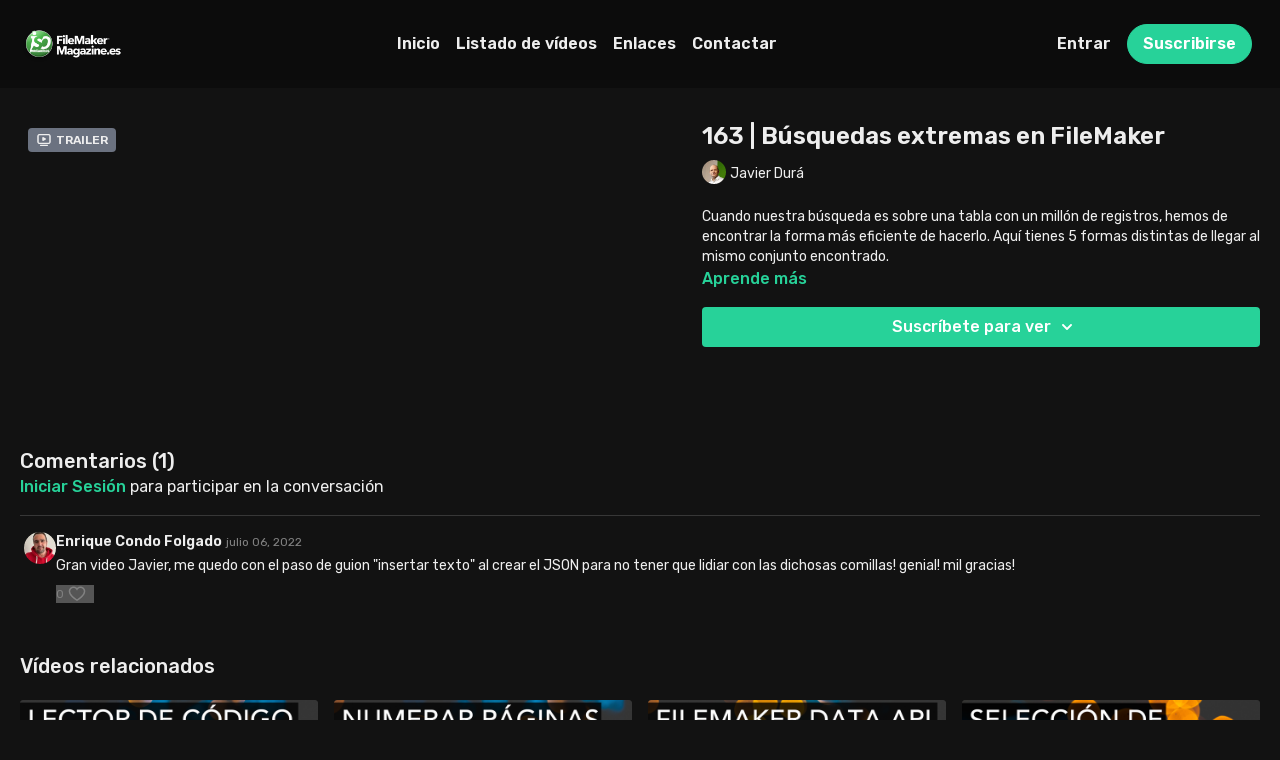

--- FILE ---
content_type: text/vnd.turbo-stream.html; charset=utf-8
request_url: https://www.filemakermagazine.es/programs/7471f648.turbo_stream?playlist_position=thumbnails&preview=false
body_size: -58
content:
<!DOCTYPE html><html><head><meta name="csrf-param" content="authenticity_token" />
<meta name="csrf-token" content="cMwzsEjAXctrXJU4uG9M4lHIkPzVO8-wo4Il3OM2ustpq3E6hqUmO2Tm0dRHceAgDUgZtpzKkhwWoYSFP30wAA" /></head><body><turbo-stream action="update" target="program_show"><template>
  <turbo-frame id="program_player">
      <turbo-frame id="program_content" src="/programs/7471f648/program_content?playlist_position=thumbnails&amp;preview=false">
</turbo-frame></turbo-frame></template></turbo-stream></body></html>

--- FILE ---
content_type: text/vnd.turbo-stream.html; charset=utf-8
request_url: https://www.filemakermagazine.es/programs/7471f648/program_content?playlist_position=thumbnails&preview=false
body_size: 23710
content:
<turbo-stream action="update" target="program_content"><template><div class="hidden"
     data-controller="integrations"
     data-integrations-facebook-pixel-enabled-value="false"
     data-integrations-google-tag-manager-enabled-value="false"
     data-integrations-google-analytics-enabled-value="true"
>
  <span class="hidden"
        data-integrations-target="gTag"
        data-event="ViewContent"
        data-payload-attributes='["content_name"]'
        data-payload-values='[&quot;163 | Búsquedas extremas en FileMaker&quot;]'
  ></span>
  <span class="hidden"
        data-integrations-target="fbPx"
        data-event="ViewContent"
        data-payload-attributes='["content_name"]'
        data-payload-values='[&quot;163 | Búsquedas extremas en FileMaker&quot;]'
  ></span>
</div>

<div
  id="program-controller"
  class='container hotwired'
  data-controller="program program-details-modal"
  data-program-id="1747964"
>
    
<ds-modal no-background="" size="small" with-close-icon id="more-details-modal" data-action="close->program-details-modal#closeDetailModal">
  <div class="bg-ds-default">
    <div class="p-6 pb-0 max-h-[calc(100vh-190px)] overflow-y-auto">
      <p class="text-ds-default text-ds-large-bold mb-4">163 | Búsquedas extremas en FileMaker</p>
      <p class="text-ds-small-semi-bold-uppercase text-ds-muted mb-4">Acerca de</p>
      <div class="content-description text-ds-base-regular text-ds-default mb-6" data-program-details-modal-target="modalContent"></div>
      <div class="p-4 bg-ds-overlay flex flex-col gap-2 rounded overflow-x-auto">
          <div class="flex w-full gap-2">
            <div class="text-ds-small-medium text-ds-default w-[100px]">Duración</div>
            <div class="text-ds-micro-semi-bold text-ds-subtle bg-ds-inverted rounded px-1 pt-[0.15rem]">00:33:12</div>
          </div>
        <div class="flex w-full gap-2">
          <div class="text-ds-small-medium text-ds-default w-[100px]">Lanzado</div>
          <div class="text-ds-small-regular text-ds-default">junio 2022</div>
        </div>
          <div class="flex w-full gap-2">
              <div class="text-ds-small-medium text-ds-default w-[100px] shrink-0">Categorías</div>
            <div class="flex flex-col w-full">
                <div class="flex">
                  <a
                    class="shrink-0 text-primary text-ds-small-medium inline-block mr-1"
                    target="_blank"
                    href="/categories/sumario"
                    data-turbo-frame="_top"
                  >
                    sumario
                  </a>
                  <span class="shrink-0 inline-block text-ds-small-regular text-ds-muted">
                    (13 vídeos)
                  </span>
                </div>
                <div class="flex">
                  <a
                    class="shrink-0 text-primary text-ds-small-medium inline-block mr-1"
                    target="_blank"
                    href="/categories/executesql"
                    data-turbo-frame="_top"
                  >
                    executeSQL
                  </a>
                  <span class="shrink-0 inline-block text-ds-small-regular text-ds-muted">
                    (38 vídeos)
                  </span>
                </div>
                <div class="flex">
                  <a
                    class="shrink-0 text-primary text-ds-small-medium inline-block mr-1"
                    target="_blank"
                    href="/categories/uuid"
                    data-turbo-frame="_top"
                  >
                    uuid
                  </a>
                  <span class="shrink-0 inline-block text-ds-small-regular text-ds-muted">
                    (42 vídeos)
                  </span>
                </div>
                <div class="flex">
                  <a
                    class="shrink-0 text-primary text-ds-small-medium inline-block mr-1"
                    target="_blank"
                    href="/categories/let"
                    data-turbo-frame="_top"
                  >
                    Let
                  </a>
                  <span class="shrink-0 inline-block text-ds-small-regular text-ds-muted">
                    (52 vídeos)
                  </span>
                </div>
                <div class="flex">
                  <a
                    class="shrink-0 text-primary text-ds-small-medium inline-block mr-1"
                    target="_blank"
                    href="/categories/sql"
                    data-turbo-frame="_top"
                  >
                    sql
                  </a>
                  <span class="shrink-0 inline-block text-ds-small-regular text-ds-muted">
                    (14 vídeos)
                  </span>
                </div>
                <div class="flex">
                  <a
                    class="shrink-0 text-primary text-ds-small-medium inline-block mr-1"
                    target="_blank"
                    href="/categories/ocurrencias"
                    data-turbo-frame="_top"
                  >
                    ocurrencias
                  </a>
                  <span class="shrink-0 inline-block text-ds-small-regular text-ds-muted">
                    (41 vídeos)
                  </span>
                </div>
                <div class="flex">
                  <a
                    class="shrink-0 text-primary text-ds-small-medium inline-block mr-1"
                    target="_blank"
                    href="/categories/listas-de-valores"
                    data-turbo-frame="_top"
                  >
                    listas de valores
                  </a>
                  <span class="shrink-0 inline-block text-ds-small-regular text-ds-muted">
                    (27 vídeos)
                  </span>
                </div>
                <div class="flex">
                  <a
                    class="shrink-0 text-primary text-ds-small-medium inline-block mr-1"
                    target="_blank"
                    href="/categories/busquedas"
                    data-turbo-frame="_top"
                  >
                    Búsquedas
                  </a>
                  <span class="shrink-0 inline-block text-ds-small-regular text-ds-muted">
                    (24 vídeos)
                  </span>
                </div>
                <div class="flex">
                  <a
                    class="shrink-0 text-primary text-ds-small-medium inline-block mr-1"
                    target="_blank"
                    href="/categories/dataapi"
                    data-turbo-frame="_top"
                  >
                    DataAPI
                  </a>
                  <span class="shrink-0 inline-block text-ds-small-regular text-ds-muted">
                    (19 vídeos)
                  </span>
                </div>
                <div class="flex">
                  <a
                    class="shrink-0 text-primary text-ds-small-medium inline-block mr-1"
                    target="_blank"
                    href="/categories/tablas"
                    data-turbo-frame="_top"
                  >
                    tablas
                  </a>
                  <span class="shrink-0 inline-block text-ds-small-regular text-ds-muted">
                    (54 vídeos)
                  </span>
                </div>
                <div class="flex">
                  <a
                    class="shrink-0 text-primary text-ds-small-medium inline-block mr-1"
                    target="_blank"
                    href="/categories/relaciones"
                    data-turbo-frame="_top"
                  >
                    relaciones
                  </a>
                  <span class="shrink-0 inline-block text-ds-small-regular text-ds-muted">
                    (65 vídeos)
                  </span>
                </div>
                <div class="flex">
                  <a
                    class="shrink-0 text-primary text-ds-small-medium inline-block mr-1"
                    target="_blank"
                    href="/categories/presentacion"
                    data-turbo-frame="_top"
                  >
                    presentación
                  </a>
                  <span class="shrink-0 inline-block text-ds-small-regular text-ds-muted">
                    (93 vídeos)
                  </span>
                </div>
                <div class="flex">
                  <a
                    class="shrink-0 text-primary text-ds-small-medium inline-block mr-1"
                    target="_blank"
                    href="/categories/funcion-personalizada"
                    data-turbo-frame="_top"
                  >
                    función personalizada
                  </a>
                  <span class="shrink-0 inline-block text-ds-small-regular text-ds-muted">
                    (46 vídeos)
                  </span>
                </div>
                <div class="flex">
                  <a
                    class="shrink-0 text-primary text-ds-small-medium inline-block mr-1"
                    target="_blank"
                    href="/categories/registros"
                    data-turbo-frame="_top"
                  >
                    registros
                  </a>
                  <span class="shrink-0 inline-block text-ds-small-regular text-ds-muted">
                    (45 vídeos)
                  </span>
                </div>
                <div class="flex">
                  <a
                    class="shrink-0 text-primary text-ds-small-medium inline-block mr-1"
                    target="_blank"
                    href="/categories/variables"
                    data-turbo-frame="_top"
                  >
                    variables
                  </a>
                  <span class="shrink-0 inline-block text-ds-small-regular text-ds-muted">
                    (115 vídeos)
                  </span>
                </div>
                <div class="flex">
                  <a
                    class="shrink-0 text-primary text-ds-small-medium inline-block mr-1"
                    target="_blank"
                    href="/categories/calculos"
                    data-turbo-frame="_top"
                  >
                    cálculos
                  </a>
                  <span class="shrink-0 inline-block text-ds-small-regular text-ds-muted">
                    (84 vídeos)
                  </span>
                </div>
                <div class="flex">
                  <a
                    class="shrink-0 text-primary text-ds-small-medium inline-block mr-1"
                    target="_blank"
                    href="/categories/scripts"
                    data-turbo-frame="_top"
                  >
                    scripts
                  </a>
                  <span class="shrink-0 inline-block text-ds-small-regular text-ds-muted">
                    (191 vídeos)
                  </span>
                </div>
                <div class="flex">
                  <a
                    class="shrink-0 text-primary text-ds-small-medium inline-block mr-1"
                    target="_blank"
                    href="/categories/guiones"
                    data-turbo-frame="_top"
                  >
                    guiones
                  </a>
                  <span class="shrink-0 inline-block text-ds-small-regular text-ds-muted">
                    (200 vídeos)
                  </span>
                </div>
            </div>
          </div>
      </div>
        <p class="mt-6 text-ds-small-semi-bold-uppercase text-ds-muted">
          Materiales
        </p>
        <ds-swiper class="mt-4 md:grid md:grid-cols-4 md:gap-4"
          overflow-y-visible
          id="program_resources_swiper"
          md="disabled:true"
          options="{&quot;slidesPerView&quot;:2.3,&quot;spaceBetween&quot;:8}"
        >
            <swiper-slide>
              <ds-tooltip disabled md="disabled:false" id="file_resource_272531" class="flex h-12 w-full box-content" position="top">
                <div
                  style="clip-path: polygon(0 0, 0 100%, 100% 100%, 100% 16px, calc(100% - 16px) 0)"
                  class="w-full flex items-center bg-ds-subtle text-ds-default py-2 px-4 rounded relative box-border"
                >
                  <div class="text-ds-tiny-regular truncate max-h-8">
                    163 | Búsquedas extremas en FileMaker [archivo]
                  </div>
                  <div
                    style="clip-path: polygon(0 0, 0 100%, 100% 100%, 100% 16px, calc(100% - 16px) 0)"
                    class="w-4 h-4 absolute right-0 top-0 bg-primary rounded rounded-t-none rounded-r-none"
                  ></div>
                </div>
              </ds-tooltip>
            </swiper-slide>
        </ds-swiper>
        <p class="text-ds-small-regular text-ds-muted mt-2">
          Disponible para descargar después de la compra.
        </p>
    </div>
    <div class="text-right p-6 pt-2">
      <ds-button variant="primary" onclick="document.getElementById('more-details-modal').close()">Cerrar</ds-button>
    </div>
  </div>
</ds-modal>

<div class="flex flex-col lg:flex-row gap-x-12 mb-6 lg:mb-0">
    <div class="h-full w-full lg:w-[55%] relative">
        <div data-test="trailer-video">
          <ds-badge color="gray" class="absolute left-2 top-2 z-[2]"><ds-icon name='video-player' class="mr-1"></ds-icon> Trailer</ds-badge>
          
<script
  type="module"
  crossorigin
  src="https://cdn.jsdelivr.net/npm/@uscreentv/video-player@1.4.0/+esm"
></script>


<video-player
  dir="lrt"
  idle-timeout="5000"
  data-test="player"
  data-id="1747951"
  data-controller="program-video scrat-analytics "
  data-program-video-timeline-preview-sections-value="[]"
  data-program-video-timeline-preview-storyboard-url-value=""
  storage-key="uscreen:video"
  class=""
  mux-data="{&quot;env_key&quot;:&quot;c43v645rpolt89529v2pesifn&quot;,&quot;viewer_user_id&quot;:null,&quot;video_title&quot;:&quot;163 | Búsquedas extremas en FileMaker [trailer]&quot;,&quot;video_id&quot;:1747951}"
  data-program-video-stats-value="{&quot;store_id&quot;:5448,&quot;video_id&quot;:-1747951,&quot;content_id&quot;:1747951,&quot;content_title&quot;:&quot;163 | Búsquedas extremas en FileMaker&quot;,&quot;content_type&quot;:&quot;video&quot;,&quot;chapter_id&quot;:1747951,&quot;user_id&quot;:null,&quot;author_id&quot;:[],&quot;author_title&quot;:null,&quot;environment_id&quot;:&quot;production&quot;}"
  data-program-video-content-type-value="video"
  data-program-video-next-video-id-value="0"
  data-program-video-challenge-watched-video-url-value=""
  data-program-video-streak-watch-threshold-value="10"
  data-program-video-streak-enabled-value="false"
  data-program-video-streak-path-value="/streak/continue"
  data-program-video-user-is-logged-in-value="false"
  data-scrat-analytics-category-param="player"
  data-scrat-analytics-event-param="control_seekbar_seek"
  data-action=""
>
  <video
    slot="video"
    crossorigin="anonymous"
    playsinline
    data-program-video-target="video"
    poster="https://alpha.uscreencdn.com/video_thumbnails/NC7U6KxAzOSgTA.jpg?key1=Mey4EG0WTRTxh/XxZhEYF6r0jJH2l05ln+JuAaf++8M9vc9JgsnupQ/jmJmWESAt&amp;key2=9da48b45c4c39d811059290e74c3327f"
  >
    <source
      src="https://stream.mux.com/Sv5YLMXECk00wZE3opX1DlMVhXPlLDM2L.m3u8"
      type="application/x-mpegURL"
    />
  </video>
  <video-chromecast
    slot="chromecast"
      receiver-application-id="3EE5C317"
  ></video-chromecast>
  <video-condition query="played==false">
    <video-play-button
      data-action="click->program-video#clickPlayButtonScreen"
      without-tooltip
      data-test="big-play-button"
      slot="true"
      class="
        absolute top-1/2 left-1/2 -translate-x-1/2 -translate-y-1/2
        bg-primary rounded-full [--video-player-button-color:var(--contrast-to-primary-color)]
        [--size:4.5rem] part-[button]:p-3 shadow hover:scale-105
      "
    ></video-play-button>
  </video-condition>
  <video-controls>
      <video-timeline
        segments=""
        data-program-video-target="timeline"
      >
        <video-timer format="past"></video-timer>
      </video-timeline>

    <video-play-button data-test="play-button" data-action="click->program-video#clickPlayButton">
      <span slot="tooltip:play">Reproducir</span>
      <span slot="tooltip:pause">Pausar</span>
    </video-play-button>

      <video-backward-button
        data-scrat-analytics-category-param="player"
        data-scrat-analytics-event-param="control_fast_forward_click"
        data-action=""
      >
        <span slot="tooltip">Retroceder</span>
      </video-backward-button>
      <video-forward-button
        data-scrat-analytics-category-param="player"
        data-scrat-analytics-event-param="control_fast_forward_click"
        data-action=""
      >
        <span slot="tooltip">Avanzar</span>
      </video-forward-button>

    <video-volume-button>
      <span slot="tooltip:unmute">Activar sonido</span>
      <span slot="tooltip:mute">Silenciar</span>
    </video-volume-button>

    <video-volume-control></video-volume-control>


    <div class="ms-auto"></div>

    <video-subtitles-button>
      <span slot="tooltip">Subtítulos</span>
    </video-subtitles-button>

    <video-settings-button
      
      translation="{&quot;back&quot;:&quot;Volver&quot;,&quot;shortcuts&quot;:&quot;Atajos del teclado&quot;,&quot;quality&quot;:&quot;Calidad&quot;,&quot;rate&quot;:&quot;Ajustes de reproducción&quot;,&quot;rewind&quot;:&quot;Rebobinar&quot;,&quot;volume&quot;:&quot;Cambiar volumen&quot;,&quot;mute&quot;:&quot;Silenciar&quot;,&quot;toggle-play&quot;:&quot;Reproducir / Pausar&quot;,&quot;enter-fullscreen&quot;:&quot;Acceder a pantalla completa&quot;,&quot;exit-fullscreen&quot;:&quot;Salir de pantalla completa&quot;}"
    >
      <span slot="tooltip">Ajustes</span>
    </video-settings-button>

    <video-airplay-button>
      <span slot="tooltip:disabled">Airplay</span>
      <span slot="tooltip:enabled">Airplay</span>
    </video-airplay-button>

    <video-pip-button>
      <span slot="tooltip:disabled">Imagen dentro de imagen</span>
      <span slot="tooltip:enabled">Imagen dentro de imagen</span>
    </video-pip-button>

    <video-chromecast-button>
      <span slot="tooltip:disabled">Chromecast</span>
      <span slot="tooltip:enabled">Chromecast</span>
    </video-chromecast-button>

    <video-fullscreen-button>
      <span slot="tooltip:disabled">Acceder a pantalla completa</span>
      <span slot="tooltip:enabled">Salir de pantalla completa</span>
    </video-fullscreen-button>
  </video-controls>
  <video-cues></video-cues>
</video-player>

        </div>
    </div>
  <div id="program_about" class="w-full lg:w-[45%] lg:mb-5">
      <h1 class="text-ds-title-2-semi-bold mt-2 lg:mt-0">
        163 | Búsquedas extremas en FileMaker
      </h1>
      <div class="mt-2">
        <span class="inline-block">
            <ds-avatar
              style="--ds-avatar-size: 1.5rem;"
              class="inline-block "
              size="xxxs"
              url="https://alpha.uscreencdn.com/images/author/3835/small_small_small_0VQNbYy2QtaYKdPKhszM_linkedinretocada.jpeg"
              text="Javier Durá">
            </ds-avatar>
        </span>
        <span class="inline-block align-super text-ds-default text-ds-small-regular">
          Javier Durá
        </span>
      </div>
    <div class="mt-4 text-ds-small-regular">
      <div aria-expanded=true class="content-description line-clamp-3 max-h-[60px] xl:line-clamp-[7] xl:max-h-[140px] xl:aria-expanded:line-clamp-[11] xl:aria-expanded:max-h-[220px]" data-program-details-modal-target="description">
        <p>Cuando nuestra búsqueda es sobre una tabla con un millón de registros, hemos de encontrar la forma más eficiente de hacerlo. Aquí tienes 5 formas distintas de llegar al mismo conjunto encontrado.</p>
      </div>
      <ds-button variant="text" data-action="click->program-details-modal#openDetailModal" class="cursor-pointer">Aprende más</ds-button>
    </div>
    <div class="mt-4 flex flex-col sm:flex-row gap-2 ">
            <ds-dropdown data-test="subscriptions-list" float="center" sm="float:left" class="w-full">
              <ds-button class="w-full" slot="control" variant="primary">
                  Suscríbete para ver
                <ds-icon slot="after" name="chevron-down"></ds-icon>
              </ds-button>
              <div
                slot="content"
                class="p-6 pt-4 w-screen max-w-screen-md sm:max-w-lg box-border sm:w-auto"
              >
                <p class="text-ds-small-regular mb-4">Selecciona una membresía:</p>
                  <a
                    href="/checkout/new?o=19960"
                    data-turbo-frame="_top"
                    class="mb-4 last:mb-0 rounded w-full border border-solid border-ds-default flex hover:opacity-70 transition-opacity"
                  >
                      <div class="h-[4rem] sm:h-[7rem] max-w-[112px] w-full sm:max-w-[192px] flex shrink-0">
                        <img class="h-full max-w-full max-h-full rounded-l mr-auto" src="https://alpha.uscreencdn.com/images/offer/19960/fondo_trimestral_995x560.1661526145.jpg">
                      </div>
                    <div class="py-1 px-2 sm:px-3 sm:py-3 flex flex-col items-start justify-center w-full">
                      <p class="text-ds-tiny-bold-uppercase text-primary">
                        Trimestral
                      </p>
                      <p class="!hidden sm:!block text-ds-tiny-regular mb-1 max-x-[2rem] overflow-hidden">
                        Suscripción trimestral a FileMaker Magazine
                      </p>
                        <span class="text-ds-base-semi-bold">
                          €31,90/trimestre
                        </span>
                    </div>
                  </a>
                  <a
                    href="/checkout/new?o=19961"
                    data-turbo-frame="_top"
                    class="mb-4 last:mb-0 rounded w-full border border-solid border-ds-default flex hover:opacity-70 transition-opacity"
                  >
                      <div class="h-[4rem] sm:h-[7rem] max-w-[112px] w-full sm:max-w-[192px] flex shrink-0">
                        <img class="h-full max-w-full max-h-full rounded-l mr-auto" src="https://alpha.uscreencdn.com/images/offer/19961/fondo_995x560.1661525984.jpg">
                      </div>
                    <div class="py-1 px-2 sm:px-3 sm:py-3 flex flex-col items-start justify-center w-full">
                      <p class="text-ds-tiny-bold-uppercase text-primary">
                        Anual
                      </p>
                      <p class="!hidden sm:!block text-ds-tiny-regular mb-1 max-x-[2rem] overflow-hidden">
                        Suscripción anual a FileMaker Magazine
                      </p>
                        <span class="text-ds-base-semi-bold">
                          €109,90/año
                        </span>
                    </div>
                  </a>
              </div>
            </ds-dropdown>
    </div>
  </div>
</div>

    <div class="flex flex-wrap mt-20 w-full">
      <div class="w-full">
        <turbo-frame data-program-tabs-target="commentsContainer" class="community-page" id="program_comments" target="_top">
  <h3 class="comments-title font-medium text-xl">
    Comentarios
    (<turbo-frame id="video_1747964_comments_count">1</turbo-frame>)
  </h3>
        <p class="pb-4">
            <a class="text-primary capitalize font-medium" href="/sign_in">iniciar sesión</a> para participar en la conversación
        </p>

    <div class="border-b border-ds-default"></div>

      <turbo-frame lazy="true" id="video_1747964_comments_section" src="/contents/1747964/comments">

        <ds-icon name="placeholders/comment"></ds-icon>
</turbo-frame></turbo-frame>
      </div>
    </div>
</div>


  <turbo-frame loading="lazy" id="program_related" src="/programs/7471f648/related" target="_top"></turbo-frame>

</template></turbo-stream>

--- FILE ---
content_type: text/html; charset=utf-8
request_url: https://www.filemakermagazine.es/contents/1747964/comments
body_size: 2668
content:
<turbo-frame id="video_1747964_comments_section" target="_top">
  <turbo-frame data-controller="anchor" data-anchor="comments" id="video_1747964_comments">
    <div id="comment_841940_wrapper">
  <div id="comment_841940" class="comment" data-comment-id="841940" data-controller="user-mentions">
    <div class="flex flex-row py-4 px-1">
      <div class="w-8 h-8 ltr:mr-2 rtl:ml-2 flex-shrink-0 z-[1]">
          <ds-avatar
            url="https://alpha.uscreencdn.com/images/user/2946166/small_Perfil_Enrique_Condo.jpg"
            text="Enrique Condo Folgado"
            size="xs"
            class="w-8 h-8 absolute"
          ></ds-avatar>
      </div>

      <div class="flex flex-col w-full" style="max-width: calc(100% - 2.5rem);">
        <div class="comment-internals relative">

          <div id="comment_841940_header">
  <div id="comment-header-841940">
    <div class="flex justify-between relative">
      <div class="flex items-center">
        <div class="font-semibold text-sm">
            <span class="profile-url text-ds-default">Enrique Condo Folgado</span>
        </div>


        <div class="flex">
          <div class="text-xs text-ds-muted ml-1 mr-1">julio 06, 2022</div>

        </div>
      </div>

      
    </div>
  </div>
</div>


          <div id="comment_841940_body">
  <div id="comment-body-841940" class="relative">
    <div
      data-controller="timestamp"
      class="text-sm mt-1 flex-grow-0 break-words comment-body !max-w-full"
      data-user-mentions-target="body"
      data-highlited-id="">
      Gran video Javier, me quedo con el paso de guion "insertar texto" al crear el JSON para no tener que lidiar con las dichosas comillas! genial! mil gracias!
    </div>


    
  </div>

</div>


          <div class="flex mt-2 items-center relative" data-block="post-controls" data-controller="turbo" style="min-height: 20px;">

            <turbo-frame id="comment_841940_likes">
              <div class="flex items-center text-sm likes-bar" style="line-height: 14px;"
  data-controller="users-liked"
  data-action="mouseenter->users-liked#loadUsersPreview mouseleave->users-liked#onMouseLeave"
  data-users-liked-load-users-url-value="/contents/1747964/comments/841940/like"
  data-users-liked-likes-count-value="0"
  >

    <form class="b-form text-ds-muted" data-turbo-frame="comment_841940_likes" action="/contents/1747964/comments/841940/like" accept-charset="UTF-8" method="post"><input type="hidden" name="authenticity_token" value="nHVo6p8gzGRFsHcbiXJDJ_-3WeLfrFmz4_iFBqY2H6nUnu3pnjzWKSxN4Xq8H5jrkVROWlK8_TbgMyZvx8W2ig" autocomplete="off" />

      <button name="like" type="submit" class="w-full mr-2" disabled="disabled">
        <div class="flex items-center text-xs">
          <div class="mr-1 dark:text-gray-400 likes-counter">0</div>

          <ds-icon name='heart-outlined' size="18"></ds-icon>

        </div>
</button></form>
  
  
</div>

</turbo-frame>

          </div>

        </div>

          <turbo-frame id="comment_841940_replies"></turbo-frame>

        <turbo-frame data-controller="turbo" id="more_replies_link_841940"></turbo-frame>
      </div>
    </div>
  </div>
</div>


    <p class="hidden only:!block pt-4 text-ds-muted">No hay comentarios todavía</p>
</turbo-frame>
</turbo-frame>

--- FILE ---
content_type: text/html; charset=utf-8
request_url: https://www.filemakermagazine.es/programs/7471f648/related
body_size: 11151
content:
<turbo-frame id="program_related" target="_top">

    <div class="container " data-area="program-related-videos">
      <div class="cbt-related mt-8  pb-16">
        <div class="cbt-related-title text-xl font-medium">Vídeos relacionados</div>
          <div class="mt-5 grid grid-cols-1 sm:grid-cols-2 md:grid-cols-3 lg:grid-cols-4 xl:grid-cols-4 gap-x-4 gap-y-6">
              <div data-area="related-video-item" class="">
                <swiper-slide
  data-card="video_3484046"
  data-custom="content-card"
  class="self-start hotwired"
    data-author-title-0="Javier Durá" data-author-permalink-0="javier-dura"
>

  <a class="card-image-container" data-turbo="true" data-turbo-prefetch="false" data-turbo-action="advance" data-turbo-frame="_top" onclick="window.CatalogAnalytics(&#39;clickContentItem&#39;, &#39;video&#39;, &#39;3484046&#39;, &#39;Related Videos&#39;); window.CatalogAnalytics(&#39;clickRelatedVideo&#39;, &#39;3484046&#39;, &#39;1&#39;, &#39;program_page&#39;)" href="/programs/7aff31e2">
    <div class="image-container relative" data-test="catalog-card">
  <div class="relative image-content">
    <div aria-hidden="true" style="padding-bottom: 56%;"></div>
    <img loading="lazy" alt="260 | Lector de código de barras para FileMaker" decoding="async"
         src="https://alpha.uscreencdn.com/images/programs/3484046/horizontal/54f5a0af-00d9-407d-8dcc-38237e9a6f3c.png?auto=webp&width=350"
         srcset="https://alpha.uscreencdn.com/images/programs/3484046/horizontal/54f5a0af-00d9-407d-8dcc-38237e9a6f3c.png?auto=webp&width=350 350w,
            https://alpha.uscreencdn.com/images/programs/3484046/horizontal/54f5a0af-00d9-407d-8dcc-38237e9a6f3c.png?auto=webp&width=700 2x,
            https://alpha.uscreencdn.com/images/programs/3484046/horizontal/54f5a0af-00d9-407d-8dcc-38237e9a6f3c.png?auto=webp&width=1050 3x"
         class="card-image b-image absolute object-cover h-full top-0 left-0" style="opacity: 1;">
  </div>
    <div class="badge flex justify-center items-center text-white content-card-badge z-0">
      <span class="badge-item">23:23</span>
      <svg xmlns="http://www.w3.org/2000/svg" width="13" height="9" viewBox="0 0 13 9" fill="none" class="badge-item content-watched-icon" data-test="content-watched-icon">
  <path fill-rule="evenodd" clip-rule="evenodd" d="M4.99995 7.15142L12.0757 0.0756836L12.9242 0.924212L4.99995 8.84848L0.575684 4.42421L1.42421 3.57568L4.99995 7.15142Z" fill="currentColor"></path>
</svg>

    </div>

</div>
<div class="content-watched-overlay"></div>

</a>  <a class="card-title" data-turbo="true" data-turbo-prefetch="false" data-turbo-action="advance" data-turbo-frame="_top" title="260 | Lector de código de barras para FileMaker" aria-label="260 | Lector de código de barras para FileMaker" onclick="window.CatalogAnalytics(&#39;clickContentItem&#39;, &#39;video&#39;, &#39;3484046&#39;, &#39;Related Videos&#39;); window.CatalogAnalytics(&#39;clickRelatedVideo&#39;, &#39;3484046&#39;, &#39;1&#39;, &#39;program_page&#39;)" href="/programs/7aff31e2">
    <span class="line-clamp-2">
      260 | Lector de código de barras para FileMaker
    </span>
</a></swiper-slide>


              </div>
              <div data-area="related-video-item" class="">
                <swiper-slide
  data-card="video_2997754"
  data-custom="content-card"
  class="self-start hotwired"
    data-author-title-0="Javier Durá" data-author-permalink-0="javier-dura"
>

  <a class="card-image-container" data-turbo="true" data-turbo-prefetch="false" data-turbo-action="advance" data-turbo-frame="_top" onclick="window.CatalogAnalytics(&#39;clickContentItem&#39;, &#39;video&#39;, &#39;2997754&#39;, &#39;Related Videos&#39;); window.CatalogAnalytics(&#39;clickRelatedVideo&#39;, &#39;2997754&#39;, &#39;2&#39;, &#39;program_page&#39;)" href="/programs/336290f7">
    <div class="image-container relative" data-test="catalog-card">
  <div class="relative image-content">
    <div aria-hidden="true" style="padding-bottom: 56%;"></div>
    <img loading="lazy" alt="230 | Numerar páginas en PDFs combinados" decoding="async"
         src="https://alpha.uscreencdn.com/images/programs/2997754/horizontal/1cee33d6-20ae-4b7f-853e-3397346bedc7.png?auto=webp&width=350"
         srcset="https://alpha.uscreencdn.com/images/programs/2997754/horizontal/1cee33d6-20ae-4b7f-853e-3397346bedc7.png?auto=webp&width=350 350w,
            https://alpha.uscreencdn.com/images/programs/2997754/horizontal/1cee33d6-20ae-4b7f-853e-3397346bedc7.png?auto=webp&width=700 2x,
            https://alpha.uscreencdn.com/images/programs/2997754/horizontal/1cee33d6-20ae-4b7f-853e-3397346bedc7.png?auto=webp&width=1050 3x"
         class="card-image b-image absolute object-cover h-full top-0 left-0" style="opacity: 1;">
  </div>
    <div class="badge flex justify-center items-center text-white content-card-badge z-0">
      <span class="badge-item">41:32</span>
      <svg xmlns="http://www.w3.org/2000/svg" width="13" height="9" viewBox="0 0 13 9" fill="none" class="badge-item content-watched-icon" data-test="content-watched-icon">
  <path fill-rule="evenodd" clip-rule="evenodd" d="M4.99995 7.15142L12.0757 0.0756836L12.9242 0.924212L4.99995 8.84848L0.575684 4.42421L1.42421 3.57568L4.99995 7.15142Z" fill="currentColor"></path>
</svg>

    </div>

</div>
<div class="content-watched-overlay"></div>

</a>  <a class="card-title" data-turbo="true" data-turbo-prefetch="false" data-turbo-action="advance" data-turbo-frame="_top" title="230 | Numerar páginas en PDFs combinados" aria-label="230 | Numerar páginas en PDFs combinados" onclick="window.CatalogAnalytics(&#39;clickContentItem&#39;, &#39;video&#39;, &#39;2997754&#39;, &#39;Related Videos&#39;); window.CatalogAnalytics(&#39;clickRelatedVideo&#39;, &#39;2997754&#39;, &#39;2&#39;, &#39;program_page&#39;)" href="/programs/336290f7">
    <span class="line-clamp-2">
      230 | Numerar páginas en PDFs combinados
    </span>
</a></swiper-slide>


              </div>
              <div data-area="related-video-item" class="">
                <swiper-slide
  data-card="video_3650002"
  data-custom="content-card"
  class="self-start hotwired"
    data-author-title-0="Javier Durá" data-author-permalink-0="javier-dura"
>

  <a class="card-image-container" data-turbo="true" data-turbo-prefetch="false" data-turbo-action="advance" data-turbo-frame="_top" onclick="window.CatalogAnalytics(&#39;clickContentItem&#39;, &#39;video&#39;, &#39;3650002&#39;, &#39;Related Videos&#39;); window.CatalogAnalytics(&#39;clickRelatedVideo&#39;, &#39;3650002&#39;, &#39;3&#39;, &#39;program_page&#39;)" href="/programs/11ed19d6">
    <div class="image-container relative" data-test="catalog-card">
  <div class="relative image-content">
    <div aria-hidden="true" style="padding-bottom: 56%;"></div>
    <img loading="lazy" alt="269 | FileMaker Data API desde cero (segunda parte)" decoding="async"
         src="https://alpha.uscreencdn.com/images/programs/3650002/horizontal/a339afa8-ede8-4f99-8d29-32144bb7c3c7.png?auto=webp&width=350"
         srcset="https://alpha.uscreencdn.com/images/programs/3650002/horizontal/a339afa8-ede8-4f99-8d29-32144bb7c3c7.png?auto=webp&width=350 350w,
            https://alpha.uscreencdn.com/images/programs/3650002/horizontal/a339afa8-ede8-4f99-8d29-32144bb7c3c7.png?auto=webp&width=700 2x,
            https://alpha.uscreencdn.com/images/programs/3650002/horizontal/a339afa8-ede8-4f99-8d29-32144bb7c3c7.png?auto=webp&width=1050 3x"
         class="card-image b-image absolute object-cover h-full top-0 left-0" style="opacity: 1;">
  </div>
    <div class="badge flex justify-center items-center text-white content-card-badge z-0">
      <span class="badge-item">52:12</span>
      <svg xmlns="http://www.w3.org/2000/svg" width="13" height="9" viewBox="0 0 13 9" fill="none" class="badge-item content-watched-icon" data-test="content-watched-icon">
  <path fill-rule="evenodd" clip-rule="evenodd" d="M4.99995 7.15142L12.0757 0.0756836L12.9242 0.924212L4.99995 8.84848L0.575684 4.42421L1.42421 3.57568L4.99995 7.15142Z" fill="currentColor"></path>
</svg>

    </div>

</div>
<div class="content-watched-overlay"></div>

</a>  <a class="card-title" data-turbo="true" data-turbo-prefetch="false" data-turbo-action="advance" data-turbo-frame="_top" title="269 | FileMaker Data API desde cero (segunda parte)" aria-label="269 | FileMaker Data API desde cero (segunda parte)" onclick="window.CatalogAnalytics(&#39;clickContentItem&#39;, &#39;video&#39;, &#39;3650002&#39;, &#39;Related Videos&#39;); window.CatalogAnalytics(&#39;clickRelatedVideo&#39;, &#39;3650002&#39;, &#39;3&#39;, &#39;program_page&#39;)" href="/programs/11ed19d6">
    <span class="line-clamp-2">
      269 | FileMaker Data API desde cero (segunda parte)
    </span>
</a></swiper-slide>


              </div>
              <div data-area="related-video-item" class="">
                <swiper-slide
  data-card="video_190086"
  data-custom="content-card"
  class="self-start hotwired"
    data-author-title-0="Javier Durá" data-author-permalink-0="javier-dura"
>

  <a class="card-image-container" data-turbo="true" data-turbo-prefetch="false" data-turbo-action="advance" data-turbo-frame="_top" onclick="window.CatalogAnalytics(&#39;clickContentItem&#39;, &#39;video&#39;, &#39;190086&#39;, &#39;Related Videos&#39;); window.CatalogAnalytics(&#39;clickRelatedVideo&#39;, &#39;190086&#39;, &#39;4&#39;, &#39;program_page&#39;)" href="/programs/8309aa21">
    <div class="image-container relative" data-test="catalog-card">
  <div class="relative image-content">
    <div aria-hidden="true" style="padding-bottom: 56%;"></div>
    <img loading="lazy" alt="034 | Selección de un registro relacionado" decoding="async"
         src="https://alpha.uscreencdn.com/images/programs/190086/horizontal/data_2Fimages_2FVSkcQKzoTomp6SXzz9xT_034_thumbnail_negro.png?auto=webp&width=350"
         srcset="https://alpha.uscreencdn.com/images/programs/190086/horizontal/data_2Fimages_2FVSkcQKzoTomp6SXzz9xT_034_thumbnail_negro.png?auto=webp&width=350 350w,
            https://alpha.uscreencdn.com/images/programs/190086/horizontal/data_2Fimages_2FVSkcQKzoTomp6SXzz9xT_034_thumbnail_negro.png?auto=webp&width=700 2x,
            https://alpha.uscreencdn.com/images/programs/190086/horizontal/data_2Fimages_2FVSkcQKzoTomp6SXzz9xT_034_thumbnail_negro.png?auto=webp&width=1050 3x"
         class="card-image b-image absolute object-cover h-full top-0 left-0" style="opacity: 1;">
  </div>
    <div class="badge flex justify-center items-center text-white content-card-badge z-0">
      <span class="badge-item">11:08</span>
      <svg xmlns="http://www.w3.org/2000/svg" width="13" height="9" viewBox="0 0 13 9" fill="none" class="badge-item content-watched-icon" data-test="content-watched-icon">
  <path fill-rule="evenodd" clip-rule="evenodd" d="M4.99995 7.15142L12.0757 0.0756836L12.9242 0.924212L4.99995 8.84848L0.575684 4.42421L1.42421 3.57568L4.99995 7.15142Z" fill="currentColor"></path>
</svg>

    </div>

</div>
<div class="content-watched-overlay"></div>

</a>  <a class="card-title" data-turbo="true" data-turbo-prefetch="false" data-turbo-action="advance" data-turbo-frame="_top" title="034 | Selección de un registro relacionado" aria-label="034 | Selección de un registro relacionado" onclick="window.CatalogAnalytics(&#39;clickContentItem&#39;, &#39;video&#39;, &#39;190086&#39;, &#39;Related Videos&#39;); window.CatalogAnalytics(&#39;clickRelatedVideo&#39;, &#39;190086&#39;, &#39;4&#39;, &#39;program_page&#39;)" href="/programs/8309aa21">
    <span class="line-clamp-2">
      034 | Selección de un registro relacionado
    </span>
</a></swiper-slide>


              </div>
          </div>
        </div>
      </div>
    </div>
</turbo-frame>

--- FILE ---
content_type: text/plain
request_url: https://www.google-analytics.com/j/collect?v=1&_v=j102&a=1836213773&t=pageview&_s=1&dl=https%3A%2F%2Fwww.filemakermagazine.es%2Fprograms%2F7471f648&ul=en-us%40posix&dt=B%C3%BAsquedas%20extremas%20en%20FileMaker&sr=1280x720&vp=1280x720&_u=IEBAAEABAAAAACAAI~&jid=1561392130&gjid=601153063&cid=1371747633.1769033088&tid=UA-132898698-1&_gid=1001686949.1769033088&_r=1&_slc=1&z=306752289
body_size: -452
content:
2,cG-EPSLW5DJLB